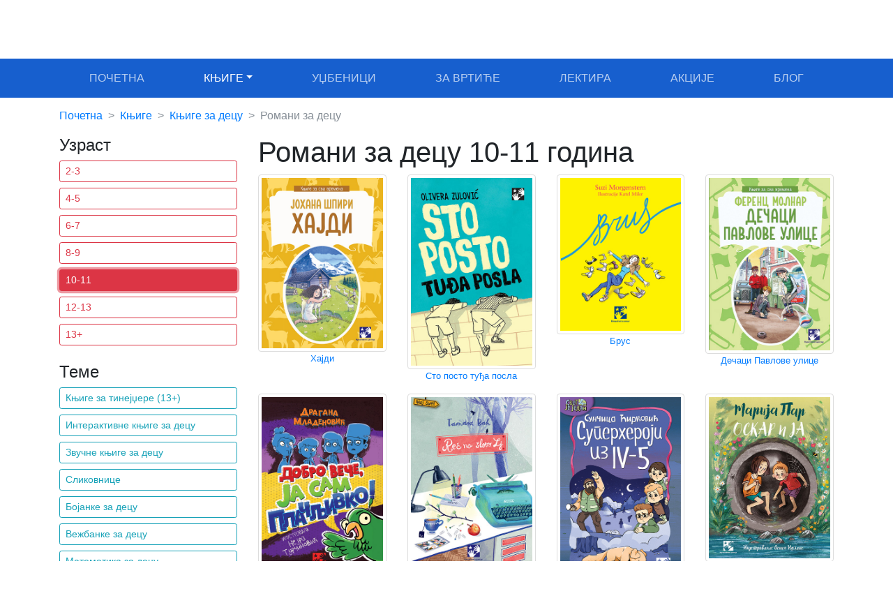

--- FILE ---
content_type: text/html; charset=UTF-8
request_url: https://kreativnicentar.rs/c/knjige/za-decu/romani/f/10-11-god/
body_size: 7302
content:
  <!doctype html>
<html lang="sr">
	<head>
		<!-- Google Tag Manager -->
		<script>(function(w,d,s,l,i){w[l]=w[l]||[];w[l].push({'gtm.start':
		new Date().getTime(),event:'gtm.js'});var f=d.getElementsByTagName(s)[0],
		j=d.createElement(s),dl=l!='dataLayer'?'&l='+l:'';j.async=true;j.src=
		'https://www.googletagmanager.com/gtm.js?id='+i+dl;f.parentNode.insertBefore(j,f);
		})(window,document,'script','dataLayer','GTM-NFZQFG3');</script>
		<!-- End Google Tag Manager -->

		<meta charset="utf-8">
		<meta name="viewport" content="width=device-width, initial-scale=1, shrink-to-fit=no">
		<meta name="description" content="Romani za decu 10-11 godina ✅ Veliki izbor ✅ Naručite online i uštedite 15% ✅">
		<meta name="author" content="Kreativni centar">
		<link rel="icon" href="/favicon.ico">

		<title>Romani za decu 10-11 godina | Kreativni centar</title>
        <link rel="canonical" href="https://kreativnicentar.rs/c/knjige/za-decu/romani/f/10-11-god/">
        <meta name="robots" content="noindex, nofollow">

		<link href="/dist/css/bootstrap.min.css" rel="stylesheet">
		<link href="/dist/css/font-awesome.min.css" rel="stylesheet">
		<link href="/dist/css/custom.css" rel="stylesheet">
	</head>

  	<body>

	<!-- Google Tag Manager (noscript) -->
	<noscript><iframe src="https://www.googletagmanager.com/ns.html?id=GTM-NFZQFG3"
	height="0" width="0" style="display:none;visibility:hidden"></iframe></noscript>
	<!-- End Google Tag Manager (noscript) -->

	<!-- meni koji stoji na vrhu -->
	<nav class="navbar navbar-expand-md navbar-dark bg-primary">
		<div class="container">
			
			<a class="navbar-brand" href="/">
				<img src="/img/logo.jpg" alt="Kreativni centar" style="vertical-align: middle; height: 56px; padding-right: 10px;" /> 
				<strong>Креативни центар</strong>				
			</a>				
			

			<div class="navbar-collapse collapse">
				
				<ul class="navbar-nav ml-auto d-none d-lg-block">

				</ul>
				
				<ul class="navbar-nav ml-auto">
					
										<form action="/pretraga.php" method="get" enctype="application/x-www-form-urlencoded" 
						class="form-inline justify-content-center">
						<div class="input-group text-center">									

							<input class="form-control" type="text" placeholder="Тражим..." aria-label="Search" 
						   autocomplete="off" name="q" />
							<button class="btn btn-primary" type="submit">
								<i class="fa fa-search" aria-hidden="true"></i>
							</button>

						</div>
					</form>	
									</ul>
				
				<ul class="navbar-nav ml-auto d-none d-lg-block">

				</ul>				
				
				<!-- gore / desno -->
				
					<ul class="navbar-nav ml-auto">
						
						<li class="nav-item d-none d-lg-block">
							<a class="nav-link" href="/nalog.php">
								<i class="fa fa-user" aria-hidden="true"></i>
								Мој налог
							</a>
						</li>

						<li class="nav-item d-none d-lg-block">
							<a class="nav-link" href="/korpa.php">
								<i class="fa fa-shopping-basket" aria-hidden="true"></i>
								Корпа
							</a>
						</li>

						<li class="nav-item">
														<a class="nav-link" href="/_lat.php">Latinica</a>
													</li>
							
					</ul>
					
			</div>
			
		</div>	
	</nav>

	<!-- meni ispod  -->
	<nav class="navbar navbar-expand-md navbar-dark bg-dark sticky-top">
		<div class="container">

			<div class="collapse navbar-collapse" id="menu-main">
				<ul class="navbar-nav nav-fill w-100 text-uppercase">
					<li class="nav-item" id="ao0">
						<a class="nav-link" href="/">Почетна</a>
					</li>
					<li class="nav-item dropdown" id="ao1">
                        <a class="nav-link dropdown-toggle" data-toggle="dropdown" href="/c/knjige/" role="button" aria-haspopup="true" aria-expanded="false">Књиге</a>
                        
                        <div class="dropdown-menu">
                          <a class="dropdown-item" href="/c/knjige/za-decu/">Књиге за децу</a>
                          <a class="dropdown-item" href="/c/knjige/za-bebe/">Књиге за бебе</a>
                          <a class="dropdown-item" href="/c/knjige/o-roditeljstvu/">Књиге о родитељству</a>
                          <a class="dropdown-item" href="/c/knjige/za-vaspitace/">Књиге за васпитаче</a>
                          <a class="dropdown-item" href="/c/knjige/za-nastavnike/">Књиге за наставнике</a>
                          <a class="dropdown-item" href="/c/knjige/za-odrasle/">Књиге за одрасле</a>   
                          <div class="dropdown-divider"></div>    
                          <a class="dropdown-item" href="/s/">Едиције и серијали</a>
                          <a class="dropdown-item" href="/c/knjige/">Све књиге</a>    
                        </div>
                        
					</li>
					<li class="nav-item" id="ao2">
						<a class="nav-link" href="/c/udzbenici/">Уџбеници</a>
					</li>
					<li class="nav-item" id="ao3">
						<a class="nav-link" href="/c/knjige-za-vrtice/">За вртиће</a>
					</li>
					<li class="nav-item" id="ao4">
						<a class="nav-link" href="/c/lektire/">Лектира</a>
					</li>
					<li class="nav-item" id="ao5">
						<a class="nav-link" href="/akcije.php">Акције</a>
					</li>
					<li class="nav-item" id="ao6">
						<a class="nav-link" href="/blog/">Блог</a>
					</li>                    
				</ul>		
			</div>
			
			<!-- mobile menu -->
			<div class="d-block d-md-none w-100" id="menu-2">
				
				<!-- mobilni meni - pretraga -->
				<div class="row">
					<div class="col-10 offset-1">
												<form action="/pretraga.php" method="get" enctype="application/x-www-form-urlencoded" 
							  class="form-inline justify-content-center mt-2 mb-3">
							<div class="input-group text-center">									

								<input class="form-control" type="text" placeholder="Тражим..." aria-label="Search" 
									   autocomplete="off" name="q" />
								<button class="btn btn-primary" type="submit">
									<i class="fa fa-search" aria-hidden="true"></i>
								</button>

							</div>
						</form>
											</div>
				</div>
				
				<div class="row">
					<div class="col text-center small">
						<a class="white" href="#" onclick="openNav()">
							<i class="fa fa-bars white"></i><br />Мени
						</a>
					</div>
					<div class="col text-center small">
						<a class="white" href="/">
							<i class="fa fa-home white"></i><br />Почетна
						</a>
					</div>
					<div class="col text-center small">
						<a class="white" href="/narucivanje.php">
							<i class="fa fa-gift white"></i><br />Наручи
						</a>
					</div>
					<div class="col text-center small">
						<a class="white" href="/korpa.php">
							<i class="fa fa-shopping-basket white"></i><br />Корпа
						</a>
					</div>
				</div>	
			</div>
			
			<!-- mobile menu slide -->
			<style>
				.sidenav {
					height: 100%; /* 100% Full-height */
					width: 0; /* 0 width - change this with JavaScript */
					position: fixed; /* Stay in place */
					z-index: 100; /* Stay on top */
					top: 0; /* Stay at the top */
					left: 0;
					background-color: #003B7C ; /* Black*/
					overflow-x: hidden; /* Disable horizontal scroll */
					padding-top: 60px; /* Place content 60px from the top */
					transition: 0.5s; /* 0.5 second transition effect to slide in the sidenav */
				}

				/* The navigation menu links */
				.sidenav a {
					padding: 6px 6px 6px 24px;
					text-decoration: none;
					font-size: 20px;
					color: #818181;
					display: block;
					transition: 0.3s;
				}

				/* When you mouse over the navigation links, change their color */
				.sidenav a:hover {
					color: #f1f1f1;
				}

				/* Position and style the close button (top right corner) */
				.sidenav .closebtn {
					position: absolute;
					top: 0;
					right: 10px;
					font-size: 36px;
					margin-left: 50px;
				}

				/* Style page content - use this if you want to push the page content to the right when you open the side navigation */
				#main {
					transition: margin-left .5s;
					padding: 20px;
				}

				/* On smaller screens, where height is less than 450px, change the style of the sidenav (less padding and a smaller font size) */
				@media screen and (max-height: 450px) {
					.sidenav {padding-top: 15px;}
					.sidenav a {font-size: 18px;}
				}
			</style>
			
			<div id="mySidenav" class="sidenav">
				<a href="javascript:void(0)" class="closebtn" onclick="closeNav()">&times;</a>
				<a href="/">Почетна</a>
				<a href="/c/knjige/">Књиге</a>
				<a href="/c/udzbenici/">Уџбеници</a>
				<a href="/c/knjige-za-vrtice/">За вртиће</a>
				<a href="/c/lektire/">Лектира</a>	
				<a href="/akcije.php">Акције</a>
                <a href="/blog/">Блог</a>
				<br />
								<a href="/_lat.php">Latinica</a>
								<br />
				<a href="/nalog.php">Мој налог</a>					
			</div>
			
			<script>
				/* Set the width of the side navigation to 250px */
				function openNav() {
					document.getElementById("mySidenav").style.width = "250px";
				}

				/* Set the width of the side navigation to 0 */
				function closeNav() {
					document.getElementById("mySidenav").style.width = "0";
				} 		
			</script>			
	
		</div>
	</nav>
    <main role="main" class="container">
    	
		<div class="row mt-3 mb-3">
            
            <div class="col-12">
                <nav aria-label="breadcrumb">
                    <ol class="breadcrumb">
                        
                    <li class="breadcrumb-item"><a href="/">Почетна</a></li>
                        
                                            <li class="breadcrumb-item"><a href="/c/knjige/">Књиге</a></li>
                        
                                                <li class="breadcrumb-item"><a href="/c/knjige/za-decu/">Књиге за децу</a></li> 
                        <li class="breadcrumb-item active" aria-current="page">Романи за децу</li>                   
                                                
                    
                    </ol>
                </nav>
            </div>
            
			<div class="col-12 col-lg-3">
                
                                
                <h4>Узраст</h4><a class='btn btn-sm btn-outline-danger btn-block' href='/c/knjige/za-decu/romani/f/2-3-god/'>2-3</a><a class='btn btn-sm btn-outline-danger btn-block' href='/c/knjige/za-decu/romani/f/4-5-god/'>4-5</a><a class='btn btn-sm btn-outline-danger btn-block' href='/c/knjige/za-decu/romani/f/6-7-god/'>6-7</a><a class='btn btn-sm btn-outline-danger btn-block' href='/c/knjige/za-decu/romani/f/8-9-god/'>8-9</a><a class='btn btn-sm btn-outline-danger active btn-block' href='/c/knjige/za-decu/romani/'>10-11</a><a class='btn btn-sm btn-outline-danger btn-block' href='/c/knjige/za-decu/romani/f/12-13-god/'>12-13</a><a class='btn btn-sm btn-outline-danger btn-block' href='/c/knjige/za-decu/romani/f/13-plus-god/'>13+</a><br />                
                				<h4>Теме</h4><a class='btn btn-sm btn-outline-info btn-block' href='/c/knjige/za-decu/knjige-za-tinejdzere/'>Књиге за тинејџере (13+)</a><a class='btn btn-sm btn-outline-info btn-block' href='/c/knjige/za-decu/interaktivne-knjige/f/10-11-god/'>Интерактивне књиге за децу</a><a class='btn btn-sm btn-outline-info btn-block' href='/c/knjige/za-decu/zvucne-knjige/f/10-11-god/'>Звучне књиге за децу</a><a class='btn btn-sm btn-outline-info btn-block' href='/c/knjige/za-decu/slikovnice/f/10-11-god/'>Сликовнице</a><a class='btn btn-sm btn-outline-info btn-block' href='/c/knjige/za-decu/bojanke/f/10-11-god/'>Бојанке за децу</a><a class='btn btn-sm btn-outline-info btn-block' href='/c/knjige/za-decu/vezbanke/f/10-11-god/'>Вежбанке за децу</a><a class='btn btn-sm btn-outline-info btn-block' href='/c/knjige/za-decu/matematika/f/10-11-god/'>Математика за децу</a><a class='btn btn-sm btn-outline-info btn-block' href='/c/knjige/za-decu/mozgalice/f/10-11-god/'>Мозгалице за децу</a><a class='btn btn-sm btn-outline-info btn-block' href='/c/knjige/za-decu/nauka/f/10-11-god/'>Наука за децу</a><a class='btn btn-sm btn-outline-info btn-block' href='/c/knjige/za-decu/psihologija/f/10-11-god/'>Психологија за децу - књиге</a><a class='btn btn-sm btn-outline-info active btn-block' href='/c/knjige/za-decu/romani/f/10-11-god/'>Романи за децу</a><a class='btn btn-sm btn-outline-info btn-block' href='/c/knjige/za-decu/price-i-bajke/f/10-11-god/'>Приче и бајке за децу</a><a class='btn btn-sm btn-outline-info btn-block' href='/c/knjige/za-decu/igre/f/10-11-god/'>Друштвене игре за децу</a><a class='btn btn-sm btn-outline-info btn-block' href='/c/knjige/za-decu/knjige-sa-nalepnicama/f/10-11-god/'>Књиге са налепницама</a><a class='btn btn-sm btn-outline-info btn-block' href='/c/knjige/za-decu/pesme/f/10-11-god/'>Песме за децу</a><a class='btn btn-sm btn-outline-info btn-block' href='/c/knjige/za-decu/enciklopedije/f/10-11-god/'>Енциклопедије за децу</a><a class='btn btn-sm btn-outline-info btn-block' href='/c/knjige/za-decu/atlasi/f/10-11-god/'>Атласи за децу</a><a class='btn btn-sm btn-outline-info btn-block' href='/c/knjige/za-decu/istorija-i-mitovi/f/10-11-god/'>Историја и митови за децу</a><a class='btn btn-sm btn-outline-info btn-block' href='/c/knjige/za-decu/programiranje/f/10-11-god/'>Програмирање за децу</a><a class='btn btn-sm btn-outline-info btn-block' href='/c/knjige/za-decu/engleski/f/10-11-god/'>Енглески за децу</a><a class='btn btn-sm btn-outline-info btn-block' href='/c/knjige/za-decu/jezik-knjizevnost-pozoriste/f/10-11-god/'>Језик, књижевност, позориште</a><a class='btn btn-sm btn-outline-info btn-block' href='/c/knjige/za-decu/vezbanje-citanja/f/10-11-god/'>Књиге за вежбање читања</a><a class='btn btn-sm btn-outline-info btn-block' href='/c/knjige/za-decu/vicevi/f/10-11-god/'>Вицеви за децу - књиге</a><a class='btn btn-sm btn-outline-info btn-block' href='/c/knjige/za-decu/narodna-knjizevnost/f/10-11-god/'>Народна књижевност за децу</a><a class='btn btn-sm btn-outline-info btn-block' href='/c/knjige/za-decu/slobodno-vreme/f/10-11-god/'>Књиге за слободно време</a><a class='btn btn-sm btn-outline-info btn-block' href='/c/knjige/za-decu/zbirka-zadatka-za-malu-maturu/'>Збирке задатака за малу матуру</a><a class='btn btn-sm btn-outline-info btn-block' href='/c/knjige/za-decu/na-engleskom-jeziku/f/10-11-god/'>Књиге на енглеском језику</a><a class='btn btn-sm btn-outline-info btn-block' href='/c/knjige/za-decu/stripovi/f/10-11-god/'>Стрипови за децу</a>                                
                			</div>	
			
			<div class="col-12 col-lg-9">
                                        
                                                        
                <a name="booklist" id="booklist" style="scroll-margin-top: 110px;"></a>                                        
                
                <h1>    
                    Романи за децу 
                     10-11 година                                    </h1>
                                        
                                
				<div id="pageContent">
                    <div class='row'><div class='col-6 col-sm-3'><a href='/p/knjiga/hajd/' class='booklink'><img src='/data/v/C1018.jpg' title='C1018/K' class='img-fluid img-thumbnail' alt='Hajdi - Johana Špiri' /><p class='small text-center'>Хајди</p></a></div><div class='col-6 col-sm-3'><a href='/p/knjiga/sto-posto-tudja-posla/' class='booklink'><img src='/data/v/C1015.jpg' title='C1015/K' class='img-fluid img-thumbnail' alt='Sto posto tuđa posla - Olivera Zulović' /><p class='small text-center'>Сто посто туђа посла</p></a></div><div class='col-6 col-sm-3'><a href='/p/knjiga/brus/' class='booklink'><img src='/data/v/C1004.jpg' title='C1004/K' class='img-fluid img-thumbnail' alt='Brus - Suzi Morgenstern' /><p class='small text-center'>Брус</p></a></div><div class='col-6 col-sm-3'><a href='/p/knjiga/decaci-pavlove-ulice/' class='booklink'><img src='/data/v/C1001.jpg' title='C1001/K' class='img-fluid img-thumbnail' alt='Dečaci Pavlove ulice - Ferenc Molnar' /><p class='small text-center'>Дечаци Павлове улице</p></a></div><div class='col-6 col-sm-3'><a href='/p/knjiga/dobro-vece-ja-sam-placljivko/' class='booklink'><img src='/data/v/C1000.jpg' title='C1000/K' class='img-fluid img-thumbnail' alt='Dobro veče, ja sam Plačljivko! - Dragana Mladenović' /><p class='small text-center'>Добро вече, ја сам Плачљивко!</p></a></div><div class='col-6 col-sm-3'><a href='/p/knjiga/rec-na-slovo-lj/' class='booklink'><img src='/data/v/B389.jpg' title='B389/K' class='img-fluid img-thumbnail' alt='Reč na slovo Lj - Tamara Bah' /><p class='small text-center'>Реч на слово Љ</p></a></div><div class='col-6 col-sm-3'><a href='/p/knjiga/superheroji-iz-iv-5/' class='booklink'><img src='/data/v/C999.jpg' title='C999/K' class='img-fluid img-thumbnail' alt='Superheroji iz IV-5 - Sunčica Ćirković' /><p class='small text-center'>Суперхероји из IV-5</p></a></div><div class='col-6 col-sm-3'><a href='/p/knjiga/oskar-i-ja/' class='booklink'><img src='/data/v/C998.jpg' title='C998/K' class='img-fluid img-thumbnail' alt='Oskar i ja - Marija Par' /><p class='small text-center'>Оскар и ја</p></a></div><div class='col-6 col-sm-3'><a href='/p/knjiga/lesi-se-vraca-kuci/' class='booklink'><img src='/data/v/C997.jpg' title='C997/K' class='img-fluid img-thumbnail' alt='Lesi se vraća kući - Erik Najt' /><p class='small text-center'>Леси се враћа кући</p></a></div><div class='col-6 col-sm-3'><a href='/p/knjiga/foksi-i-tajna-nepromocivih-sesira/' class='booklink'><img src='/data/v/B372.jpg' title='B372/K' class='img-fluid img-thumbnail' alt='Foksi i tajna nepromočivih šešira - Vesna Knežević' /><p class='small text-center'>Фокси и тајна непромочивих шешира</p></a></div><div class='col-6 col-sm-3'><a href='/p/knjiga/osmeh/' class='booklink'><img src='/data/v/C984.jpg' title='C984/K' class='img-fluid img-thumbnail' alt='Osmeh - Rejna Telgemajer' /><p class='small text-center'>Осмех</p></a></div><div class='col-6 col-sm-3'><a href='/p/knjiga/dozivljaji-toma-sojera-knjiga/' class='booklink'><img src='/data/v/C982.jpg' title='C982/K' class='img-fluid img-thumbnail' alt='Doživljaji Toma Sojera - Mark Tven' /><p class='small text-center'>Доживљаји Тома Сојера</p></a></div><div class='col-6 col-sm-3'><a href='/p/knjiga/giga-pravi-more/' class='booklink'><img src='/data/v/C979.jpg' title='C979/K' class='img-fluid img-thumbnail' alt='Giga pravi more - Jasminka Petrović' /><p class='small text-center'>Гига прави море</p></a></div><div class='col-6 col-sm-3'><a href='/p/knjiga/moj-najveci-trenerski-podvig-zamalo/' class='booklink'><img src='/data/v/C978.jpg' title='C978/K' class='img-fluid img-thumbnail' alt='Moj najveći trenerski podvig... zamalo - Hajko Volc' /><p class='small text-center'>Мој највећи тренерски подвиг... замало</p></a></div><div class='col-6 col-sm-3'><a href='/p/knjiga/knjiga-o-dzungli/' class='booklink'><img src='/data/v/C969.jpg' title='C969/K' class='img-fluid img-thumbnail' alt='Knjiga o džungli - Radjard Kipling' /><p class='small text-center'>Књига о џунгли</p></a></div><div class='col-6 col-sm-3'><a href='/p/knjiga/loki-kako-ne-biti-kriv-saveti-neposlusnog-boga/' class='booklink'><img src='/data/v/C968.jpg' title='C968/K' class='img-fluid img-thumbnail' alt='Loki – Kako (ne) biti kriv. Saveti neposlušnog boga - Lui Stouvel' /><p class='small text-center'>Локи – Како (не) бити крив. Савети непослушног бога</p></a></div><div class='col-6 col-sm-3'><a href='/p/knjiga/zombilejci/' class='booklink'><img src='/data/v/C962.jpg' title='C962/K' class='img-fluid img-thumbnail' alt='Zombilejci - Vesna Aleksić' /><p class='small text-center'>Зомбилејци</p></a></div><div class='col-6 col-sm-3'><a href='/p/knjiga/moj-najbolji-fudbalski-turnir-zamalo/' class='booklink'><img src='/data/v/C960.jpg' title='C960/K' class='img-fluid img-thumbnail' alt='Moj najbolji fudbalski turnir ... zamalo - Hajko Volc' /><p class='small text-center'>Мој најбољи фудбалски турнир ... замало</p></a></div><div class='col-6 col-sm-3'><a href='/p/knjiga/dozivljaji-macka-tose/' class='booklink'><img src='/data/v/C956.jpg' title='C956/K' class='img-fluid img-thumbnail' alt='Doživljaji mačka Toše - Branko Ćopić' /><p class='small text-center'>Доживљаји мачка Тоше</p></a></div><div class='col-6 col-sm-3'><a href='/p/knjiga/hrabrost/' class='booklink'><img src='/data/v/C955.jpg' title='C955/K' class='img-fluid img-thumbnail' alt='Hrabrost - Rejna Telgemajer' /><p class='small text-center'>Храброст</p></a></div></div>                  
                    <nav aria-label="Странице">  <ul class="pagination pagination-sm justify-content-center flex-wrap">	<span class="text-muted small pt-1">Књига: 126, страна: </span> &nbsp; <div class="w-100 d-md-none"></div> 	<li class="page-item active"><a class="page-link" href="/c/knjige/za-decu/romani/f/10-11-god/">1</a></li>	<li class="page-item "><a class="page-link" href="/c/knjige/za-decu/romani/f/10-11-god/strana/2/">2</a></li>	<li class="page-item "><a class="page-link" href="/c/knjige/za-decu/romani/f/10-11-god/strana/3/">3</a></li>	<li class="page-item "><a class="page-link" href="/c/knjige/za-decu/romani/f/10-11-god/strana/4/">4</a></li>	<li class="page-item "><a class="page-link" href="/c/knjige/za-decu/romani/f/10-11-god/strana/5/">5</a></li>	<li class="page-item "><a class="page-link" href="/c/knjige/za-decu/romani/f/10-11-god/strana/6/">6</a></li>	<li class="page-item "><a class="page-link" href="/c/knjige/za-decu/romani/f/10-11-god/strana/7/">7</a></li>  </ul></nav>                </div>

                <a name="showmore"></a>
                			</div>
		</div>	
		
	</main>
  
	    <main role="main">
		<div class="container">
			<div class="row mt-4 mb-2 pt-2 pl-2" style="border-top:1px solid #E5F1FF">
                <div class="col-12 text-center mb-2">
					<h5 class="text-primary">Брзи линкови</h5>
				</div>
                
                <div class="col-12 col-md-4 text-center">
                    <a href="/c/knjige/za-decu/" class="gray">Књиге за децу</a><br />                
                    <a href="/c/knjige/za-bebe/" class="gray">Књиге за бебе</a><br />
                    <a href="/c/lektire/" class="gray">Лектире</a><br />
                    <a href="/c/knjige/za-decu/knjige-za-tinejdzere/" class="gray">Књиге за тинејџере</a><br />
				</div>
                
                <div class="col-12 col-md-4 text-center">
                    <a href="/c/knjige/za-decu/romani/" class="gray">Романи за децу</a><br />
                    <a href="/c/knjige/za-decu/slikovnice/" class="gray">Сликовнице</a><br />
                    <a href="/c/knjige/za-decu/interaktivne-knjige/" class="gray">Интерактивне књиге за децу</a><br />
                    <a href="/c/knjige/za-decu/zvucne-knjige/" class="gray">Звучне књиге за децу</a><br />
                </div>
                
                <div class="col-12 col-md-4 text-center">
                    <a href="/c/knjige/za-bebe/knjige-za-kupanje/" class="gray">Књиге за купање</a><br />
                    <a href="/c/knjige/o-roditeljstvu/" class="gray">Књиге о родитељству</a><br />
                    <a href="/c/knjige/za-decu/vezbanke/" class="gray">Вежбанке за децу</a><br />
                    <a href="/s/kreativna-evropa/" class="gray">Креативна Европа</a><br />
                </div>
                
            </div>
        </div>
    </main>

    <main role="main">
		<div class="container">
			<div class="row mt-4 mb-2 pt-2 pl-2" style="border-top:1px solid #E5F1FF">
                <div class="col-12 text-center mb-2">
					<h5 class="text-primary">Препоручујемо</h5>
				</div>
                
                <div class="col-12 col-md-4 text-center">
                    <a href="/p/knjiga/leto-kada-sam-naucila-da-letim/" class="gray">Лето кад сам научила да летим</a><br /> 
                    <a href="/p/knjiga/moj-deka-je-bio-tresnja/" class="gray">Мој дека је био трешња</a><br />
                    <a href="/p/knjiga/zelenbabini-darovi-nova-edicija/" class="gray">Зеленбабини дарови</a><br />
                    <a href="/p/knjiga/o-dugmetu-i-sreci/" class="gray">О дугмету и срећи</a><br />
				</div>
                
                <div class="col-12 col-md-4 text-center">
                    <a href="/p/knjiga/koga-se-tice-kako-zive-price/" class="gray">Кога се тиче како живе приче</a><br />
                    <a href="/p/knjiga/cipela-na-kraju-sveta/" class="gray">Ципела на крају света</a><br /> 
                    <a href="/p/knjiga/jezeva-kucica/" class="gray">Јежева кућица</a><br />
                    <a href="/p/knjiga/ovo-je-najstrasniji-dan-u-mom-zivotu/" class="gray">Ово је најстрашнији дан у мом животу</a><br />
                </div>
                
                <div class="col-12 col-md-4 text-center">
                    <a href="/p/knjiga/sta-da-ocekujete-dok-cekate-bebu/" class="gray">Шта да очекујете док чекате бебу</a><br />
                    <a href="/p/knjiga/misko-pisko/" class="gray">Мишко Пишко</a><br />
                    <a href="/p/knjiga/razvojna-mapa/" class="gray">Развојна мапа</a><br />
                    <a href="/p/knjiga/od-citanja-se-raste/" class="gray">Од читања се расте</a><br />
                </div>
                
            </div>
        </div>
    </main>

    <main role="main" class="container">
		<div class="row" style="border-top:1px solid #E5F1FF">
            <div class="col-12">
                <p>Корисни линкови</p>
            </div>    
			<div class="col-4 col-lg-3">
				<ul style="list-style: none; padding: 0 0;" class="small">
					<li><a href="/katalog.php">Каталог</a></li>
					<li><a href="/cenovnik.php">Ценовник</a></li>
					<li><a href="/kontakt.php">Контакт</a></li>
				</ul>
			</div>
			
			<div class="col-4 col-lg-3">
				<ul style="list-style: none; padding: 0 0;" class="small">
                    <li><a href="/o_nama.php">О нама</a></li>
					<li><a href="/foreign_rights.php">Foreign Rights</a></li>
					<li><a href="/pomoc.php">Помоћ</a></li>
				</ul>
			</div>
            
			<div class="col-4 col-lg-3">
				<ul style="list-style: none; padding: 0 0;" class="small">
                    <li><a href="https://www.facebook.com/kreativnicentar/" target="_blank" title="Facebook" rel="nofollow"><i class="fa fa-facebook-official  text-primary" aria-hidden="true"></i> Facebook</a></li>
					<li><a href="https://www.instagram.com/kreativnicentar/?hl=en" target="_blank" title="Instagram" rel="nofollow"><i class="fa fa-instagram text-primary" aria-hidden="true"></i> Instagram</a></li>
					<li><a href="https://www.youtube.com/user/kcbookmaster" target="_blank" title="YouTube" rel="nofollow"><i class="fa fa-youtube-play text-primary" aria-hidden="true"></i> YouTube</a></li>
				</ul>
			</div>            
            
			<div class="col-12 col-lg-3">
                <center>
				    <img src="/img/banka-intesa.jpg" alt="banka intesa" class="img-fluid" />
                </center>    
			</div>
		</div>     

    </main><!-- /.container -->

	<!-- Google Analytics -->
	<script>
		(function(i,s,o,g,r,a,m){i['GoogleAnalyticsObject']=r;i[r]=i[r]||function(){    
		(i[r].q=i[r].q||[]).push(arguments)},i[r].l=1*new Date();a=s.createElement(o),
		m=s.getElementsByTagName(o)[0];a.async=1;a.src=g;m.parentNode.insertBefore(a,m)
		})(window,document,'script','https://www.google-analytics.com/analytics.js','ga');

		ga('create', 'UA-85264662-1', 'auto');    
		ga('send', 'pageview');
    </script>

    <script type="application/ld+json">
    {
      "@context": "https://schema.org",
      "@type": "Organization",
      "name": "Kreativni Centar",
      "url": "https://kreativnicentar.rs/",
      "logo": "https://kreativnicentar.rs/img/logo.jpg",
      "sameAs": [
        "https://www.facebook.com/kreativnicentar/",
        "https://www.instagram.com/kreativnicentar/?hl=en",
        "https://www.youtube.com/user/kcbookmaster"
      ]
    }
    </script>

    <script type="application/ld+json">
    {
      "@context": "https://schema.org/",
      "@type": "WebSite",
      "name": "Kreativni Centar",
      "url": "https://kreativnicentar.rs/",
      "potentialAction": {
        "@type": "SearchAction",
        "target": "https://kreativnicentar.rs/pretraga.php?q={search_term_string}",
        "query-input": "required name=search_term_string"
      }
    }
    </script>
	<script src="/dist/js/jquery-3.3.1.min.js"></script>	
    <script src="/dist/js/popper.min.js"></script>
    <script src="/dist/js/bootstrap.min.js"></script>

    <script>
        $("#ao1").addClass("active");
                                                                
        $("#booklist").get(0).scrollIntoView({block: "start", behavior: "smooth"});
    </script>
                                                            
    <script>
        $('.link').click(function(e){

            var g = $(this).attr('data-id');
            showContent(g);

            return false;
        });		  

        $('.btn').on('click', function () {
            $(this).removeAttr('checked');
            $(this).removeClass('active');
        });	
                                
		function showContent(g) {

			$.ajax({
				url: "/ajax/_za_vrtice.php?g=" + g,
				context: document.body,
				cache: false,
				success: function(data) {
					$("#pageContent").html(data);
                    window.scrollTo({ top: 0, behavior: 'smooth' });
				}
			});			
		}                                
    </script>                          
		
  </body>
  

<script type="application/ld+json">{
    "@context": "https:\/\/schema.org\/",
    "@type": "BreadcrumbList",
    "itemListElement": [
        {
            "@type": "ListItem",
            "position": 1,
            "item": {
                "@id": "https:\/\/kreativnicentar.rs\/c\/knjige\/",
                "name": "Knjige"
            }
        },
        {
            "@type": "ListItem",
            "position": 2,
            "item": {
                "@id": "https:\/\/kreativnicentar.rs\/c\/knjige\/za-decu\/",
                "name": "Knjige za decu"
            }
        },
        {
            "@type": "ListItem",
            "position": 3,
            "item": {
                "@id": "https:\/\/kreativnicentar.rs\/c\/knjige\/za-decu\/romani\/",
                "name": "Romani za decu"
            }
        }
    ]
}</script>
                                                            	
</html>